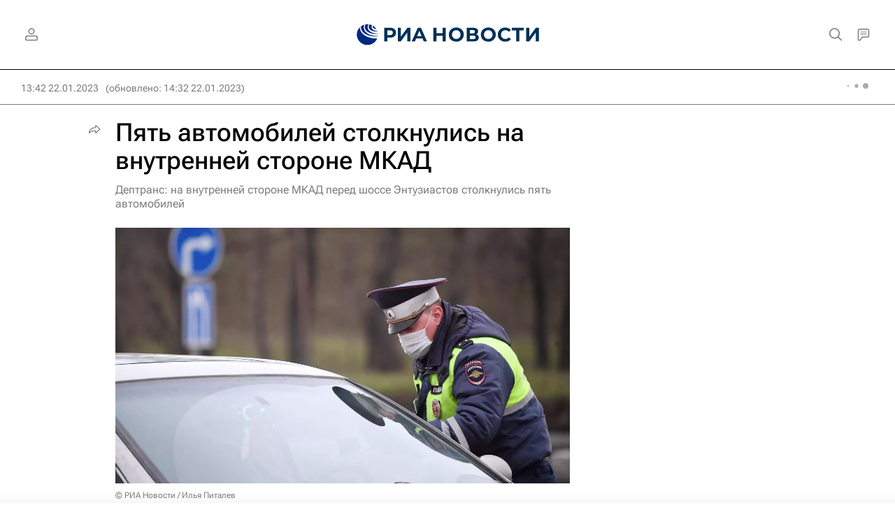

--- FILE ---
content_type: text/html
request_url: https://tns-counter.ru/nc01a**R%3Eundefined*rian_ru/ru/UTF-8/tmsec=rian_ru/633760981***
body_size: -71
content:
ADB17B316975FDB8X1769340344:ADB17B316975FDB8X1769340344